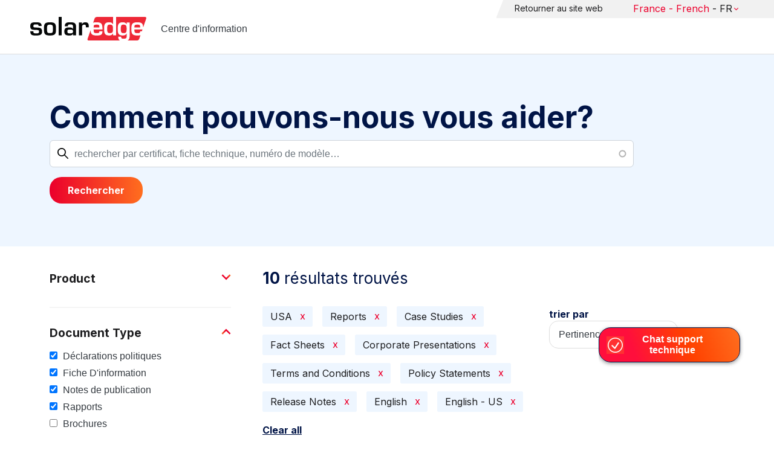

--- FILE ---
content_type: text/html; charset=UTF-8
request_url: https://knowledge-center.solaredge.com/fr/search?search=&f%5B0%5D=country%3A2206&f%5B1%5D=document_type%3A1366&f%5B2%5D=document_type%3A1381&f%5B3%5D=document_type%3A1386&f%5B4%5D=document_type%3A1391&f%5B5%5D=document_type%3A1411&f%5B6%5D=document_type%3A1416&f%5B7%5D=document_type%3A1421&f%5B8%5D=language%3A1436&f%5B9%5D=language%3A1441
body_size: 13560
content:
<!DOCTYPE html>
<html lang="fr" dir="ltr" prefix="content: http://purl.org/rss/1.0/modules/content/  dc: http://purl.org/dc/terms/  foaf: http://xmlns.com/foaf/0.1/  og: http://ogp.me/ns#  rdfs: http://www.w3.org/2000/01/rdf-schema#  schema: http://schema.org/  sioc: http://rdfs.org/sioc/ns#  sioct: http://rdfs.org/sioc/types#  skos: http://www.w3.org/2004/02/skos/core#  xsd: http://www.w3.org/2001/XMLSchema# ">
  <head>
    <script>
      window.dataLayer = window.dataLayer || [];
      function gtag() {
        dataLayer.push(arguments);
      }
      gtag("consent", "default", {
        ad_storage: "denied",
        ad_user_data: "denied",
        ad_personalization: "denied",
        analytics_storage: "denied",
        functionality_storage: "denied",
        personalization_storage: "denied",
        security_storage: "granted",
        wait_for_update: 2000,
      });
      gtag("set", "ads_data_redaction", true);
      gtag("set", "url_passthrough", true);
    </script>
    <!-- Start cookieyes banner -->
    <script id="cookieyes" type="text/javascript" src="https://cdn-cookieyes.com/client_data/921f9f31bb412e26566588cf/script.js"></script>
    <!-- End cookieyes banner -->
    <meta charset="utf-8" />
<link rel="canonical" href="https://knowledge-center.solaredge.com/fr/search" />
<meta property="og:url" content="https://knowledge-center.solaredge.com/fr/search" />
<meta property="og:title" content="Technical Documentation &amp; Resources | SolarEdge Knowledge Center" />
<meta property="og:description" content="Explore the SolarEdge Knowledge Center for installation guides, datasheets, and resources on our solar energy solutions. Learn more &gt;&gt;" />
<meta property="og:image" content="https://solaredge.prod.acquia-sites.com/sites/kc/themes/barrio_solaredge_kc/images/ogimg2.png" />
<meta property="og:image:url" content="https://solaredge.prod.acquia-sites.com/sites/kc/themes/barrio_solaredge_kc/images/ogimg2.png" />
<meta property="og:image:secure_url" content="https://solaredge.prod.acquia-sites.com/sites/kc/themes/barrio_solaredge_kc/images/ogimg2.png" />
<meta property="og:image:type" content="image/png" />
<meta property="og:image:width" content="1344" />
<meta property="og:image:height" content="756" />
<meta property="og:image:alt" content="SolarEdge" />
<meta name="Generator" content="Drupal 10 (https://www.drupal.org)" />
<meta name="MobileOptimized" content="width" />
<meta name="HandheldFriendly" content="true" />
<meta name="viewport" content="width=device-width, initial-scale=1, maximum-scale=1, user-scalable=0" />
<meta http-equiv="x-ua-compatible" content="ie=edge" />
<link rel="stylesheet" href="https://fonts.googleapis.com/css?family=Inter:400,500,700&amp;display=swap" type="text/css" />
<link rel="icon" href="/sites/kc/themes/barrio_solaredge_kc/favicon.ico" type="image/vnd.microsoft.icon" />

    <title>Rechercher | Centre d&#039;information</title>
    <link rel="stylesheet" media="all" href="/core/assets/vendor/jquery.ui/themes/base/core.css?t8wnkf" />
<link rel="stylesheet" media="all" href="/core/assets/vendor/jquery.ui/themes/base/autocomplete.css?t8wnkf" />
<link rel="stylesheet" media="all" href="/core/assets/vendor/jquery.ui/themes/base/menu.css?t8wnkf" />
<link rel="stylesheet" media="all" href="/core/misc/components/progress.module.css?t8wnkf" />
<link rel="stylesheet" media="all" href="/core/misc/components/ajax-progress.module.css?t8wnkf" />
<link rel="stylesheet" media="all" href="/core/misc/components/autocomplete-loading.module.css?t8wnkf" />
<link rel="stylesheet" media="all" href="/core/modules/system/css/components/align.module.css?t8wnkf" />
<link rel="stylesheet" media="all" href="/core/modules/system/css/components/fieldgroup.module.css?t8wnkf" />
<link rel="stylesheet" media="all" href="/core/modules/system/css/components/container-inline.module.css?t8wnkf" />
<link rel="stylesheet" media="all" href="/core/modules/system/css/components/clearfix.module.css?t8wnkf" />
<link rel="stylesheet" media="all" href="/core/modules/system/css/components/details.module.css?t8wnkf" />
<link rel="stylesheet" media="all" href="/core/modules/system/css/components/hidden.module.css?t8wnkf" />
<link rel="stylesheet" media="all" href="/core/modules/system/css/components/item-list.module.css?t8wnkf" />
<link rel="stylesheet" media="all" href="/core/modules/system/css/components/js.module.css?t8wnkf" />
<link rel="stylesheet" media="all" href="/core/modules/system/css/components/nowrap.module.css?t8wnkf" />
<link rel="stylesheet" media="all" href="/core/modules/system/css/components/position-container.module.css?t8wnkf" />
<link rel="stylesheet" media="all" href="/core/modules/system/css/components/reset-appearance.module.css?t8wnkf" />
<link rel="stylesheet" media="all" href="/core/modules/system/css/components/resize.module.css?t8wnkf" />
<link rel="stylesheet" media="all" href="/core/modules/system/css/components/system-status-counter.css?t8wnkf" />
<link rel="stylesheet" media="all" href="/core/modules/system/css/components/system-status-report-counters.css?t8wnkf" />
<link rel="stylesheet" media="all" href="/core/modules/system/css/components/system-status-report-general-info.css?t8wnkf" />
<link rel="stylesheet" media="all" href="/core/modules/system/css/components/tablesort.module.css?t8wnkf" />
<link rel="stylesheet" media="all" href="/modules/contrib/chosen/css/chosen-drupal.css?t8wnkf" />
<link rel="stylesheet" media="all" href="/libraries/chosen/docs/chosen.css?t8wnkf" />
<link rel="stylesheet" media="all" href="/core/../themes/contrib/bootstrap_barrio/components/menu/menu.css?t8wnkf" />
<link rel="stylesheet" media="all" href="/core/modules/views/css/views.module.css?t8wnkf" />
<link rel="stylesheet" media="all" href="/core/assets/vendor/jquery.ui/themes/base/theme.css?t8wnkf" />
<link rel="stylesheet" media="all" href="/modules/contrib/facets/css/hierarchical.css?t8wnkf" />
<link rel="stylesheet" media="all" href="/modules/contrib/search_api_autocomplete/css/search_api_autocomplete.css?t8wnkf" />
<link rel="stylesheet" media="all" href="/modules/custom/solaredge_chat/css/live_chat.css?t8wnkf" />
<link rel="stylesheet" media="all" href="/modules/custom/solaredge_main_navigation/css/main-navigation.css?t8wnkf" />
<link rel="stylesheet" media="all" href="/themes/custom/barrio_solaredge/css/style.css?t8wnkf" />
<link rel="stylesheet" media="all" href="/sites/kc/themes/barrio_solaredge_kc/css/style.css?t8wnkf" />
<link rel="stylesheet" media="all" href="/themes/contrib/bootstrap_barrio/css/components/form.css?t8wnkf" />
<link rel="stylesheet" media="all" href="/themes/contrib/bootstrap_barrio/css/colors/messages/messages-light.css?t8wnkf" />

    <script type="application/json" data-drupal-selector="drupal-settings-json">{"path":{"baseUrl":"\/","pathPrefix":"fr\/","currentPath":"search","currentPathIsAdmin":false,"isFront":false,"currentLanguage":"fr","currentQuery":{"f":["country:2206","document_type:1366","document_type:1381","document_type:1386","document_type:1391","document_type:1411","document_type:1416","document_type:1421","language:1436","language:1441"],"search":""}},"pluralDelimiter":"\u0003","suppressDeprecationErrors":true,"gtag":{"tagId":"","consentMode":false,"otherIds":[],"events":[],"additionalConfigInfo":[]},"ajaxPageState":{"libraries":"[base64]","theme":"barrio_solaredge_kc","theme_token":null},"ajaxTrustedUrl":{"form_action_p_pvdeGsVG5zNF_XLGPTvYSKCf43t8qZYSwcfZl2uzM":true,"\/fr\/search":true},"gtm":{"tagId":null,"settings":{"data_layer":"dataLayer","include_environment":false},"tagIds":["GTM-MLCRM87"]},"cohesion":{"currentAdminTheme":"seven","front_end_settings":{"global_js":null},"google_map_api_key":"","google_map_api_key_geo":null,"animate_on_view_mobile":"DISABLED","add_animation_classes":"DISABLED","use_dx8":false,"sidebar_view_style":"thumbnails","log_dx8_error":false,"error_url":"\/cohesionapi\/logger\/jserrors","dx8_content_paths":[["settings","content"],["settings","content","text"],["settings","markerInfo","text"],["settings","title"],["markup","prefix"],["markup","suffix"],["markup","attributes",["value"]],["hideNoData","hideData"],["hideNoData","hideData","text"]]},"botSettings":{"bot_url":"https:\/\/se-bot.solaredge.com\/assets\/modules\/channel-web\/inject.js","host":"https:\/\/se-bot.solaredge.com"},"liveChatUrl":"https:\/\/chat.solaredge.com\/index.php\/","chosen":{"selector":"select:visible","minimum_single":20,"minimum_multiple":20,"minimum_width":0,"use_relative_width":false,"options":{"disable_search":false,"disable_search_threshold":0,"allow_single_deselect":false,"add_helper_buttons":false,"search_contains":false,"placeholder_text_multiple":"Choose some options","placeholder_text_single":"Choose an option","no_results_text":"No results match","max_shown_results":null,"inherit_select_classes":true}},"search_api_autocomplete":{"acquia_search":{"auto_submit":true}},"facets":{"softLimit":{"language":5,"country":3,"asset_type":5,"document_type":5,"product":5},"softLimitSettings":{"language":{"showLessLabel":"Show less","showMoreLabel":"Show more"},"country":{"showLessLabel":"Show less","showMoreLabel":"Show more"},"asset_type":{"showLessLabel":"Show less","showMoreLabel":"Show more"},"document_type":{"showLessLabel":"Show less","showMoreLabel":"Show more"},"product":{"showLessLabel":"Show less","showMoreLabel":"Show more"}}},"user":{"uid":0,"permissionsHash":"568043c500ff616cbe1a8cafa7c4dbb6f243a45d82dae1375e8fe0f9020ac272"}}</script>
<script src="/core/misc/drupalSettingsLoader.js?v=10.4.7"></script>
<script src="/modules/contrib/google_tag/js/gtag.js?t8wnkf"></script>
<script src="/modules/contrib/google_tag/js/gtm.js?t8wnkf"></script>

  <script>var __uzdbm_1 = "2cffa51b-e4e9-4e6c-951c-553e19f20778";var __uzdbm_2 = "MmU2YTc1NGQtY25xMy00MDliLWI5NjMtOTA2MDI5Y2M5YzRmJDE4LjExNi4yMzQuMTg3";var __uzdbm_3 = "7f90002cffa51b-e4e9-4e6c-951c-553e19f207781-17687863973600-002c79693645a2d7d6510";var __uzdbm_4 = "false";var __uzdbm_5 = "uzmx";var __uzdbm_6 = "7f90005b1c1b70-dca9-469b-933a-fa94a15bc5ee1-17687863973600-93097c7e6b0e81a810";var __uzdbm_7 = "solaredge.com";</script> <script>   (function (w, d, e, u, c, g, a, b) {     w["SSJSConnectorObj"] = w["SSJSConnectorObj"] || {       ss_cid: c,       domain_info: "auto",     };     w[g] = function (i, j) {       w["SSJSConnectorObj"][i] = j;     };     a = d.createElement(e);     a.async = true;     if (       navigator.userAgent.indexOf('MSIE') !== -1 ||       navigator.appVersion.indexOf('Trident/') > -1     ) {       u = u.replace("/advanced/", "/advanced/ie/");     }     a.src = u;     b = d.getElementsByTagName(e)[0];     b.parentNode.insertBefore(a, b);   })(     window, document, "script", "https://knowledge-center.solaredge.com/18f5227b-e27b-445a-a53f-f845fbe69b40/stormcaster.js", "cnq5", "ssConf"   );   ssConf("c1", "https://knowledge-center.solaredge.com");   ssConf("c3", "c99a4269-161c-4242-a3f0-28d44fa6ce24");   ssConf("au", "knowledge-center.solaredge.com");   ssConf("cu", "validate.perfdrive.com, ssc"); </script></head>
  <body class="layout-one-sidebar layout-sidebar-first has-featured-top page-view-acquia-search path-search">
    <a href="#main-content" class="visually-hidden focusable skip-link">
      Skip to main content
    </a>
    <noscript><iframe src="https://www.googletagmanager.com/ns.html?id=GTM-MLCRM87"
                  height="0" width="0" style="display:none;visibility:hidden"></iframe></noscript>

      <div class="dialog-off-canvas-main-canvas" data-off-canvas-main-canvas>
    <div id="page-wrapper">
  <div id="page">
    <header id="header" class="header" role="banner" aria-label="Site header">
                          <a href="/fr" title="Centre d'information" rel="home" class="navbar-brand">
          <img src="/sites/kc/themes/barrio_solaredge_kc/logo.svg" alt="Centre d'information" class="img-fluid d-inline-block align-top" />
        <span class="ml-2 d-none d-md-inline">Centre d&#039;information</span>
  </a>


                          <nav class="navbar navbar-dark" id="navbar-top">
                          <section class="row region region-secondary-menu">
    <nav role="navigation" aria-labelledby="block-header-menu-fr-menu" id="block-header-menu-fr" class="block block-menu navigation menu--header-menu-fr">
            
  <h2 class="visually-hidden" id="block-header-menu-fr-menu">Header Menu French</h2>
  

        
                  <ul class="clearfix nav" data-component-id="bootstrap_barrio:menu">
                    <li class="nav-item">
                <a href="https://www.solaredge.com/fr" class="nav-link nav-link-https--wwwsolaredgecom-fr">Retourner au site web</a>
              </li>
        </ul>
  



  </nav>
<div id="block-solaredgelangnavigationblock" class="block block-solaredge-main-navigation block-solaredge-lang-navigation-block">
  <div class="container">
    
        
          <div class="content">
        

<div class="lang-nav-container nav-container" id="lang-nav">
  <nav role="navigation" class="primary-navigation lang-nav">
    <ul class="main-row">
                      <li class="level-1 with-sub-menu">
          <a class="level-1-link"  href="/fr" ><span class="lang-main-label lang-country">Global</span><span class="lang-main-label lang-shortened">- EN</span></a>
                      <a type="button" class="dropdown-button"><span class="lang-main-label lang-country">Global</span><span class="lang-main-label lang-shortened">- EN</span></a>
            <div class="dropdown-wrapper">
              <div class="dropdown">
                                                  <div class="menu-col ">
                    <ul class="menu-col-ul">
                                                                                          <li class=" ">
                                                                                                                    <div class="mobile-sc-arrow-wrapper"><span class="mobile-sc-arrow"></span></div>
                                                            <a class="  menu-title-item  unclickable-menu-item" href="?current=" target="">You are currently visiting</a>
                                                                                                        </li>
                                              <li class=" divider-li-wrapper">
                                                      <span class="divider-menu-item"></span>
                                                                            </li>
                                              <li class="menu-sub-category ">
                                                                                                                    <div class="mobile-sc-arrow-wrapper"><span class="mobile-sc-arrow"></span></div>
                                                            <a class="  menu-title-item  unclickable-menu-item" href="" target="">Global site</a>
                                                                                                            <div class="level-4-wrapper">
                                                                                                                                     <div class="level-4-inner"><a class="   " href="https://knowledge-center.solaredge.com/en/search?search=&amp;sort_by=search_api_relevance" target="_blank">Global – English</a></div>
                                                                                                
                            </div>
                                                  </li>
                                              <li class=" divider-li-wrapper">
                                                      <span class="divider-menu-item"></span>
                                                                            </li>
                                              <li class="menu-sub-category ">
                                                                                                                    <div class="mobile-sc-arrow-wrapper"><span class="mobile-sc-arrow"></span></div>
                                                            <a class="  menu-title-item  unclickable-menu-item" href="" target="">North America</a>
                                                                                                            <div class="level-4-wrapper">
                                                                                                                                     <div class="level-4-inner"><a class="   " href="https://knowledge-center.solaredge.com/us/search?search=&amp;sort_by=search_api_relevance&amp;f%5B0%5D=language%3A1441&amp;f%5B1%5D=language%3A1461&amp;f%5B2%5D=language%3A1586" target="_self">United States – English</a></div>
                                                                                                
                            </div>
                                                  </li>
                                              <li class=" divider-li-wrapper">
                                                      <span class="divider-menu-item"></span>
                                                                            </li>
                                              <li class="menu-sub-category ">
                                                                                                                    <div class="mobile-sc-arrow-wrapper"><span class="mobile-sc-arrow"></span></div>
                                                            <a class="  menu-title-item  unclickable-menu-item" href="" target="">South America</a>
                                                                                                            <div class="level-4-wrapper">
                                                                                                                                     <div class="level-4-inner"><a class="   " href="https://knowledge-center.solaredge.com/br/search?search=&amp;sort_by=search_api_relevance&amp;f%5B0%5D=language%3A1516" target="_blank">Brazil – Português</a></div>
                                                                                                
                            </div>
                                                  </li>
                                          </ul>
                  </div>
                                  <div class="menu-col ">
                    <ul class="menu-col-ul">
                                                                                          <li class="menu-sub-category ">
                                                                                                                    <div class="mobile-sc-arrow-wrapper"><span class="mobile-sc-arrow"></span></div>
                                                            <a class="  menu-title-item  unclickable-menu-item" href="" target="">Europe</a>
                                                                                                            <div class="level-4-wrapper">
                                                                                                                                     <div class="level-4-inner"><a class="   " href="https://knowledge-center.solaredge.com/de/search?search=&amp;sort_by=search_api_relevance&amp;f%5B0%5D=language%3A1431" target="_blank">Germany – Deutsch</a></div>
                                                                                                                                                                                                       <div class="level-4-inner"><a class="   " href="https://knowledge-center.solaredge.com/it/search?search=&amp;sort_by=search_api_relevance&amp;f%5B0%5D=language%3A1466" target="_blank">Italy – Italiano</a></div>
                                                                                                                                                                                                       <div class="level-4-inner"><a class="   " href="https://knowledge-center.solaredge.com/nl/search?search=&amp;sort_by=search_api_relevance&amp;f%5B0%5D=language%3A1491" target="_blank">Netherlands – Nederlands</a></div>
                                                                                                                                                                                                       <div class="level-4-inner"><a class="   " href="https://knowledge-center.solaredge.com/pl/search?search=&amp;sort_by=search_api_relevance&amp;f%5B0%5D=language%3A1471" target="_blank">Poland – Polski</a></div>
                                                                                                                                                                                                       <div class="level-4-inner"><a class="   " href="https://knowledge-center.solaredge.com/swe/search?search=&amp;sort_by=search_api_relevance&amp;f%5B0%5D=language%3A1486" target="_blank">Sweden – Svenska</a></div>
                                                                                                                                                                                                       <div class="level-4-inner"><a class="   " href="https://knowledge-center.solaredge.com/es/search?search=&amp;sort_by=search_api_relevance&amp;f%5B0%5D=language%3A1506" target="_blank">Spain – Español</a></div>
                                                                                                                                                                                                       <div class="level-4-inner"><a class="   " href="https://knowledge-center.solaredge.com/uk/search?search=&amp;sort_by=search_api_relevance&amp;f%5B0%5D=language%3A1436" target="_blank">UK – English</a></div>
                                                                                                                                                                                                       <div class="level-4-inner"><a class="   " href="https://knowledge-center.solaredge.com/fr/search?search=&amp;sort_by=search_api_relevance&amp;f%5B0%5D=language%3A1446" target="_self">France - French</a></div>
                                                                                                
                            </div>
                                                  </li>
                                          </ul>
                  </div>
                                  <div class="menu-col ">
                    <ul class="menu-col-ul">
                                                                                          <li class="menu-sub-category ">
                                                                                                                    <div class="mobile-sc-arrow-wrapper"><span class="mobile-sc-arrow"></span></div>
                                                            <a class="  menu-title-item  unclickable-menu-item" href="" target="">Asia Pacific</a>
                                                                                                            <div class="level-4-wrapper">
                                                                                                                                     <div class="level-4-inner"><a class="   " href="https://knowledge-center.solaredge.com/aus/search?search=&amp;sort_by=search_api_relevance&amp;f%5B0%5D=language%3A1496&amp;f%5B1%5D=language%3A1436" target="_blank">Australia – English</a></div>
                                                                                                                                                                                                       <div class="level-4-inner"><a class="   " href="https://knowledge-center.solaredge.com/ja/search?search=&amp;sort_by=search_api_relevance&amp;f%5B0%5D=language%3A1556" target="_blank">Japan – 日本語</a></div>
                                                                                                                                                                                                       <div class="level-4-inner"><a class="   " href="https://knowledge-center.solaredge.com/tw/search?search=&amp;sort_by=search_api_relevance&amp;f%5B0%5D=language%3A1451" target="_blank">Taiwan – 繁體中文</a></div>
                                                                                                
                            </div>
                                                  </li>
                                          </ul>
                  </div>
                              </div>
            </div>
                  </li>
          </ul>
  </nav>
</div>

      </div>
      </div>
</div>

  </section>

                    </nav>
                  </header>
    <div id="main-wrapper" class="layout-main-wrapper clearfix">
                        <div class="featured-top">
                <section class="row region region-featured-top">
    <div class="views-exposed-form block block-views block-views-exposed-filter-blockacquia-search-page" data-drupal-selector="views-exposed-form-acquia-search-page" id="block-form-acquia-search-1">
  <div class="container">
    
          <h2>Comment pouvons-nous vous aider?</h2>
        
          <div class="content">
        
<form action="/fr/search" method="get" id="views-exposed-form-acquia-search-page" accept-charset="UTF-8">
  <div class="d-flex flex-wrap">
  <div class='search-field-wrapper'>





  <div class="js-form-item js-form-type-search-api-autocomplete form-type-search-api-autocomplete js-form-item-search form-item-search mb-3">
          <label for="edit-search--2">Rechercher</label>
                    <input placeholder="rechercher par certificat, fiche technique, numéro de modèle…" data-drupal-selector="edit-search" data-search-api-autocomplete-search="acquia_search" class="form-autocomplete form-control" data-autocomplete-path="/fr/search_api_autocomplete/acquia_search?display=page&amp;&amp;filter=search" type="text" id="edit-search--2" name="search" value="" size="30" maxlength="128" />

                      </div>
<span class='search-field-clear-btn'></span><span class='kc-clear-tooltip'>Reset</span></div><input data-drupal-selector="edit-sort-by" type="hidden" name="sort_by" value="search_api_relevance" class="form-control" />
<input data-drupal-selector="edit-0" type="hidden" name="f[0]" value="country:2206" class="form-control" />
<input data-drupal-selector="edit-1" type="hidden" name="f[1]" value="document_type:1366" class="form-control" />
<input data-drupal-selector="edit-2" type="hidden" name="f[2]" value="document_type:1381" class="form-control" />
<input data-drupal-selector="edit-3" type="hidden" name="f[3]" value="document_type:1386" class="form-control" />
<input data-drupal-selector="edit-4" type="hidden" name="f[4]" value="document_type:1391" class="form-control" />
<input data-drupal-selector="edit-5" type="hidden" name="f[5]" value="document_type:1411" class="form-control" />
<input data-drupal-selector="edit-6" type="hidden" name="f[6]" value="document_type:1416" class="form-control" />
<input data-drupal-selector="edit-7" type="hidden" name="f[7]" value="document_type:1421" class="form-control" />
<input data-drupal-selector="edit-8" type="hidden" name="f[8]" value="language:1436" class="form-control" />
<input data-drupal-selector="edit-9" type="hidden" name="f[9]" value="language:1441" class="form-control" />
<div data-drupal-selector="edit-actions" class="form-actions js-form-wrapper form-wrapper mb-3" id="edit-actions--2"><button class="acquia-search-auto-submit button js-form-submit form-submit btn btn-primary" data-drupal-selector="edit-submit-acquia-search-2" type="submit" id="edit-submit-acquia-search--2" value="Rechercher">Rechercher</button>
</div>

</div>

</form>

      </div>
      </div>
</div>

  </section>

          </div>
                            <div id="main" class="container">
          
          <div class="row row-offcanvas row-offcanvas-left clearfix">
                              <div class="sidebar_first sidebar col-md-4 order-first" id="sidebar_first">
                  <div class="filter-toggle-btn"></div>
                  <aside class="section" role="complementary">
                    <div class="filter-toggle-btn"></div>
                      <div class="facet-inactive block-facet--checkbox block block-facets block-facet-blockproduct" id="block-facet-product">
  <div class="container">
    
          <a class="filter-collapsing-link">
        <h2 class="rotated">Product</h2>
      </a>
        
          <div class="content filters-content collapsed"">
        <div class="facets-widget-checkbox">
      <ul data-drupal-facet-id="product" data-drupal-facet-alias="product" class="facet-inactive js-facets-checkbox-links item-list__checkbox"><li class="facet-item"><a href="/fr/search?search=&amp;f%5B0%5D=country%3A2206&amp;f%5B1%5D=document_type%3A1366&amp;f%5B2%5D=document_type%3A1381&amp;f%5B3%5D=document_type%3A1386&amp;f%5B4%5D=document_type%3A1391&amp;f%5B5%5D=document_type%3A1411&amp;f%5B6%5D=document_type%3A1416&amp;f%5B7%5D=document_type%3A1421&amp;f%5B8%5D=language%3A1436&amp;f%5B9%5D=language%3A1441&amp;f%5B10%5D=product%3A1651" rel="nofollow" data-drupal-facet-item-id="product-1651" data-drupal-facet-item-value="1651" data-drupal-facet-item-count="1"><span class="facet-item__value">Communications</span>
</a></li><li class="facet-item facet-item--expanded"><a href="/fr/search?search=&amp;f%5B0%5D=country%3A2206&amp;f%5B1%5D=document_type%3A1366&amp;f%5B2%5D=document_type%3A1381&amp;f%5B3%5D=document_type%3A1386&amp;f%5B4%5D=document_type%3A1391&amp;f%5B5%5D=document_type%3A1411&amp;f%5B6%5D=document_type%3A1416&amp;f%5B7%5D=document_type%3A1421&amp;f%5B8%5D=language%3A1436&amp;f%5B9%5D=language%3A1441&amp;f%5B10%5D=product%3A1706" rel="nofollow" data-drupal-facet-item-id="product-1706" data-drupal-facet-item-value="1706" data-drupal-facet-item-count="1"><span class="facet-item__value">Onduleurs</span>
</a><div class="facets-widget-">
    <ul><li class="facet-item"><a href="/fr/search?search=&amp;f%5B0%5D=country%3A2206&amp;f%5B1%5D=document_type%3A1366&amp;f%5B2%5D=document_type%3A1381&amp;f%5B3%5D=document_type%3A1386&amp;f%5B4%5D=document_type%3A1391&amp;f%5B5%5D=document_type%3A1411&amp;f%5B6%5D=document_type%3A1416&amp;f%5B7%5D=document_type%3A1421&amp;f%5B8%5D=language%3A1436&amp;f%5B9%5D=language%3A1441&amp;f%5B10%5D=product%3A1731" rel="nofollow" data-drupal-facet-item-id="product-1731" data-drupal-facet-item-value="1731" data-drupal-facet-item-count="1"><span class="facet-item__value">Onduleur Monophasé</span>
</a></li></ul>
</div>
</li><li class="facet-item facet-item--expanded"><a href="/fr/search?search=&amp;f%5B0%5D=country%3A2206&amp;f%5B1%5D=document_type%3A1366&amp;f%5B2%5D=document_type%3A1381&amp;f%5B3%5D=document_type%3A1386&amp;f%5B4%5D=document_type%3A1391&amp;f%5B5%5D=document_type%3A1411&amp;f%5B6%5D=document_type%3A1416&amp;f%5B7%5D=document_type%3A1421&amp;f%5B8%5D=language%3A1436&amp;f%5B9%5D=language%3A1441&amp;f%5B10%5D=product%3A1851" rel="nofollow" data-drupal-facet-item-id="product-1851" data-drupal-facet-item-value="1851" data-drupal-facet-item-count="1"><span class="facet-item__value">Outils logiciels</span>
</a><div class="facets-widget-">
    <ul><li class="facet-item"><a href="/fr/search?search=&amp;f%5B0%5D=country%3A2206&amp;f%5B1%5D=document_type%3A1366&amp;f%5B2%5D=document_type%3A1381&amp;f%5B3%5D=document_type%3A1386&amp;f%5B4%5D=document_type%3A1391&amp;f%5B5%5D=document_type%3A1411&amp;f%5B6%5D=document_type%3A1416&amp;f%5B7%5D=document_type%3A1421&amp;f%5B8%5D=language%3A1436&amp;f%5B9%5D=language%3A1441&amp;f%5B10%5D=product%3A1866" rel="nofollow" data-drupal-facet-item-id="product-1866" data-drupal-facet-item-value="1866" data-drupal-facet-item-count="1"><span class="facet-item__value">SetApp</span>
</a></li></ul>
</div>
</li></ul>
</div>

      </div>
      </div>
</div>
<div class="facet-active block-facet--checkbox block block-facets block-facet-blockdocument-type" id="block-document-type">
  <div class="container">
    
          <a class="filter-collapsing-link">
        <h2 class="rotated">Document Type</h2>
      </a>
        
          <div class="content filters-content collapsed"">
        <div class="facets-widget-checkbox">
      <ul data-drupal-facet-id="document_type" data-drupal-facet-alias="document_type" class="facet-active js-facets-checkbox-links item-list__checkbox"><li class="facet-item"><a href="/fr/search?search=&amp;f%5B0%5D=country%3A2206&amp;f%5B1%5D=document_type%3A1366&amp;f%5B2%5D=document_type%3A1381&amp;f%5B3%5D=document_type%3A1386&amp;f%5B4%5D=document_type%3A1391&amp;f%5B5%5D=document_type%3A1411&amp;f%5B6%5D=document_type%3A1421&amp;f%5B7%5D=language%3A1436&amp;f%5B8%5D=language%3A1441" rel="nofollow" class="is-active" data-drupal-facet-item-id="document-type-1416" data-drupal-facet-item-value="1416" data-drupal-facet-item-count="3">  <span class="facet-item__status js-facet-deactivate">(-)</span>
<span class="facet-item__value">Déclarations politiques</span>
</a></li><li class="facet-item"><a href="/fr/search?search=&amp;f%5B0%5D=country%3A2206&amp;f%5B1%5D=document_type%3A1366&amp;f%5B2%5D=document_type%3A1381&amp;f%5B3%5D=document_type%3A1391&amp;f%5B4%5D=document_type%3A1411&amp;f%5B5%5D=document_type%3A1416&amp;f%5B6%5D=document_type%3A1421&amp;f%5B7%5D=language%3A1436&amp;f%5B8%5D=language%3A1441" rel="nofollow" class="is-active" data-drupal-facet-item-id="document-type-1386" data-drupal-facet-item-value="1386" data-drupal-facet-item-count="1">  <span class="facet-item__status js-facet-deactivate">(-)</span>
<span class="facet-item__value">Fiche D&#039;information</span>
</a></li><li class="facet-item"><a href="/fr/search?search=&amp;f%5B0%5D=country%3A2206&amp;f%5B1%5D=document_type%3A1366&amp;f%5B2%5D=document_type%3A1381&amp;f%5B3%5D=document_type%3A1386&amp;f%5B4%5D=document_type%3A1391&amp;f%5B5%5D=document_type%3A1411&amp;f%5B6%5D=document_type%3A1416&amp;f%5B7%5D=language%3A1436&amp;f%5B8%5D=language%3A1441" rel="nofollow" class="is-active" data-drupal-facet-item-id="document-type-1421" data-drupal-facet-item-value="1421" data-drupal-facet-item-count="1">  <span class="facet-item__status js-facet-deactivate">(-)</span>
<span class="facet-item__value">Notes de publication</span>
</a></li><li class="facet-item"><a href="/fr/search?search=&amp;f%5B0%5D=country%3A2206&amp;f%5B1%5D=document_type%3A1381&amp;f%5B2%5D=document_type%3A1386&amp;f%5B3%5D=document_type%3A1391&amp;f%5B4%5D=document_type%3A1411&amp;f%5B5%5D=document_type%3A1416&amp;f%5B6%5D=document_type%3A1421&amp;f%5B7%5D=language%3A1436&amp;f%5B8%5D=language%3A1441" rel="nofollow" class="is-active" data-drupal-facet-item-id="document-type-1366" data-drupal-facet-item-value="1366" data-drupal-facet-item-count="5">  <span class="facet-item__status js-facet-deactivate">(-)</span>
<span class="facet-item__value">Rapports</span>
</a></li><li class="facet-item"><a href="/fr/search?search=&amp;f%5B0%5D=country%3A2206&amp;f%5B1%5D=document_type%3A1361&amp;f%5B2%5D=document_type%3A1366&amp;f%5B3%5D=document_type%3A1381&amp;f%5B4%5D=document_type%3A1386&amp;f%5B5%5D=document_type%3A1391&amp;f%5B6%5D=document_type%3A1411&amp;f%5B7%5D=document_type%3A1416&amp;f%5B8%5D=document_type%3A1421&amp;f%5B9%5D=language%3A1436&amp;f%5B10%5D=language%3A1441" rel="nofollow" data-drupal-facet-item-id="document-type-1361" data-drupal-facet-item-value="1361" data-drupal-facet-item-count="13"><span class="facet-item__value">Brochures</span>
</a></li><li class="facet-item"><a href="/fr/search?search=&amp;f%5B0%5D=country%3A2206&amp;f%5B1%5D=document_type%3A1351&amp;f%5B2%5D=document_type%3A1366&amp;f%5B3%5D=document_type%3A1381&amp;f%5B4%5D=document_type%3A1386&amp;f%5B5%5D=document_type%3A1391&amp;f%5B6%5D=document_type%3A1411&amp;f%5B7%5D=document_type%3A1416&amp;f%5B8%5D=document_type%3A1421&amp;f%5B9%5D=language%3A1436&amp;f%5B10%5D=language%3A1441" rel="nofollow" data-drupal-facet-item-id="document-type-1351" data-drupal-facet-item-value="1351" data-drupal-facet-item-count="58"><span class="facet-item__value">Certificats</span>
</a></li><li class="facet-item"><a href="/fr/search?search=&amp;f%5B0%5D=country%3A2206&amp;f%5B1%5D=document_type%3A1356&amp;f%5B2%5D=document_type%3A1366&amp;f%5B3%5D=document_type%3A1381&amp;f%5B4%5D=document_type%3A1386&amp;f%5B5%5D=document_type%3A1391&amp;f%5B6%5D=document_type%3A1411&amp;f%5B7%5D=document_type%3A1416&amp;f%5B8%5D=document_type%3A1421&amp;f%5B9%5D=language%3A1436&amp;f%5B10%5D=language%3A1441" rel="nofollow" data-drupal-facet-item-id="document-type-1356" data-drupal-facet-item-value="1356" data-drupal-facet-item-count="2"><span class="facet-item__value">Déclarations</span>
</a></li><li class="facet-item"><a href="/fr/search?search=&amp;f%5B0%5D=country%3A2206&amp;f%5B1%5D=document_type%3A1336&amp;f%5B2%5D=document_type%3A1366&amp;f%5B3%5D=document_type%3A1381&amp;f%5B4%5D=document_type%3A1386&amp;f%5B5%5D=document_type%3A1391&amp;f%5B6%5D=document_type%3A1411&amp;f%5B7%5D=document_type%3A1416&amp;f%5B8%5D=document_type%3A1421&amp;f%5B9%5D=language%3A1436&amp;f%5B10%5D=language%3A1441" rel="nofollow" data-drupal-facet-item-id="document-type-1336" data-drupal-facet-item-value="1336" data-drupal-facet-item-count="47"><span class="facet-item__value">Fiches Techniques</span>
</a></li><li class="facet-item"><a href="/fr/search?search=&amp;f%5B0%5D=country%3A2206&amp;f%5B1%5D=document_type%3A1366&amp;f%5B2%5D=document_type%3A1376&amp;f%5B3%5D=document_type%3A1381&amp;f%5B4%5D=document_type%3A1386&amp;f%5B5%5D=document_type%3A1391&amp;f%5B6%5D=document_type%3A1411&amp;f%5B7%5D=document_type%3A1416&amp;f%5B8%5D=document_type%3A1421&amp;f%5B9%5D=language%3A1436&amp;f%5B10%5D=language%3A1441" rel="nofollow" data-drupal-facet-item-id="document-type-1376" data-drupal-facet-item-value="1376" data-drupal-facet-item-count="3"><span class="facet-item__value">Garanties</span>
</a></li><li class="facet-item"><a href="/fr/search?search=&amp;f%5B0%5D=country%3A2206&amp;f%5B1%5D=document_type%3A1341&amp;f%5B2%5D=document_type%3A1366&amp;f%5B3%5D=document_type%3A1381&amp;f%5B4%5D=document_type%3A1386&amp;f%5B5%5D=document_type%3A1391&amp;f%5B6%5D=document_type%3A1411&amp;f%5B7%5D=document_type%3A1416&amp;f%5B8%5D=document_type%3A1421&amp;f%5B9%5D=language%3A1436&amp;f%5B10%5D=language%3A1441" rel="nofollow" data-drupal-facet-item-id="document-type-1341" data-drupal-facet-item-value="1341" data-drupal-facet-item-count="31"><span class="facet-item__value">Guide d&#039;installation</span>
</a></li><li class="facet-item"><a href="/fr/search?search=&amp;f%5B0%5D=country%3A2206&amp;f%5B1%5D=document_type%3A1366&amp;f%5B2%5D=document_type%3A1381&amp;f%5B3%5D=document_type%3A1386&amp;f%5B4%5D=document_type%3A1391&amp;f%5B5%5D=document_type%3A1411&amp;f%5B6%5D=document_type%3A1416&amp;f%5B7%5D=document_type%3A1421&amp;f%5B8%5D=document_type%3A2281&amp;f%5B9%5D=language%3A1436&amp;f%5B10%5D=language%3A1441" rel="nofollow" data-drupal-facet-item-id="document-type-2281" data-drupal-facet-item-value="2281" data-drupal-facet-item-count="15"><span class="facet-item__value">Guide d’installation rapide</span>
</a></li><li class="facet-item"><a href="/fr/search?search=&amp;f%5B0%5D=country%3A2206&amp;f%5B1%5D=document_type%3A1366&amp;f%5B2%5D=document_type%3A1371&amp;f%5B3%5D=document_type%3A1381&amp;f%5B4%5D=document_type%3A1386&amp;f%5B5%5D=document_type%3A1391&amp;f%5B6%5D=document_type%3A1411&amp;f%5B7%5D=document_type%3A1416&amp;f%5B8%5D=document_type%3A1421&amp;f%5B9%5D=language%3A1436&amp;f%5B10%5D=language%3A1441" rel="nofollow" data-drupal-facet-item-id="document-type-1371" data-drupal-facet-item-value="1371" data-drupal-facet-item-count="33"><span class="facet-item__value">Guides d’entretien et de maintenance</span>
</a></li><li class="facet-item"><a href="/fr/search?search=&amp;f%5B0%5D=country%3A2206&amp;f%5B1%5D=document_type%3A1366&amp;f%5B2%5D=document_type%3A1381&amp;f%5B3%5D=document_type%3A1386&amp;f%5B4%5D=document_type%3A1391&amp;f%5B5%5D=document_type%3A1406&amp;f%5B6%5D=document_type%3A1411&amp;f%5B7%5D=document_type%3A1416&amp;f%5B8%5D=document_type%3A1421&amp;f%5B9%5D=language%3A1436&amp;f%5B10%5D=language%3A1441" rel="nofollow" data-drupal-facet-item-id="document-type-1406" data-drupal-facet-item-value="1406" data-drupal-facet-item-count="9"><span class="facet-item__value">ISO &amp; OHSAS</span>
</a></li><li class="facet-item"><a href="/fr/search?search=&amp;f%5B0%5D=country%3A2206&amp;f%5B1%5D=document_type%3A1366&amp;f%5B2%5D=document_type%3A1381&amp;f%5B3%5D=document_type%3A1386&amp;f%5B4%5D=document_type%3A1391&amp;f%5B5%5D=document_type%3A1401&amp;f%5B6%5D=document_type%3A1411&amp;f%5B7%5D=document_type%3A1416&amp;f%5B8%5D=document_type%3A1421&amp;f%5B9%5D=language%3A1436&amp;f%5B10%5D=language%3A1441" rel="nofollow" data-drupal-facet-item-id="document-type-1401" data-drupal-facet-item-value="1401" data-drupal-facet-item-count="4"><span class="facet-item__value">Livres blancs</span>
</a></li><li class="facet-item"><a href="/fr/search?search=&amp;f%5B0%5D=country%3A2206&amp;f%5B1%5D=document_type%3A1346&amp;f%5B2%5D=document_type%3A1366&amp;f%5B3%5D=document_type%3A1381&amp;f%5B4%5D=document_type%3A1386&amp;f%5B5%5D=document_type%3A1391&amp;f%5B6%5D=document_type%3A1411&amp;f%5B7%5D=document_type%3A1416&amp;f%5B8%5D=document_type%3A1421&amp;f%5B9%5D=language%3A1436&amp;f%5B10%5D=language%3A1441" rel="nofollow" data-drupal-facet-item-id="document-type-1346" data-drupal-facet-item-value="1346" data-drupal-facet-item-count="93"><span class="facet-item__value">Notes d’application et notes techniques</span>
</a></li><li class="facet-item"><a href="/fr/search?search=&amp;f%5B0%5D=country%3A2206&amp;f%5B1%5D=document_type%3A1366&amp;f%5B2%5D=document_type%3A1381&amp;f%5B3%5D=document_type%3A1386&amp;f%5B4%5D=document_type%3A1391&amp;f%5B5%5D=document_type%3A1411&amp;f%5B6%5D=document_type%3A1416&amp;f%5B7%5D=document_type%3A1421&amp;f%5B8%5D=document_type%3A2321&amp;f%5B9%5D=language%3A1436&amp;f%5B10%5D=language%3A1441" rel="nofollow" data-drupal-facet-item-id="document-type-2321" data-drupal-facet-item-value="2321" data-drupal-facet-item-count="2"><span class="facet-item__value">User Guide</span>
</a></li></ul>
</div>

      </div>
      </div>
</div>
<div class="facet-inactive block-facet--checkbox block block-facets block-facet-blockasset-type" id="block-facet-asset-type">
  <div class="container">
    
          <a class="filter-collapsing-link">
        <h2 class="rotated">Asset type</h2>
      </a>
        
          <div class="content filters-content collapsed"">
        <div class="facets-widget-checkbox">
      <ul data-drupal-facet-id="asset_type" data-drupal-facet-alias="asset_type" class="facet-inactive js-facets-checkbox-links item-list__checkbox"><li class="facet-item"><a href="/fr/search?search=&amp;f%5B0%5D=asset_type%3A1301&amp;f%5B1%5D=country%3A2206&amp;f%5B2%5D=document_type%3A1366&amp;f%5B3%5D=document_type%3A1381&amp;f%5B4%5D=document_type%3A1386&amp;f%5B5%5D=document_type%3A1391&amp;f%5B6%5D=document_type%3A1411&amp;f%5B7%5D=document_type%3A1416&amp;f%5B8%5D=document_type%3A1421&amp;f%5B9%5D=language%3A1436&amp;f%5B10%5D=language%3A1441" rel="nofollow" data-drupal-facet-item-id="asset-type-1301" data-drupal-facet-item-value="1301" data-drupal-facet-item-count="7"><span class="facet-item__value">Informations Sur L&#039;entreprise</span>
</a></li><li class="facet-item"><a href="/fr/search?search=&amp;f%5B0%5D=asset_type%3A1296&amp;f%5B1%5D=country%3A2206&amp;f%5B2%5D=document_type%3A1366&amp;f%5B3%5D=document_type%3A1381&amp;f%5B4%5D=document_type%3A1386&amp;f%5B5%5D=document_type%3A1391&amp;f%5B6%5D=document_type%3A1411&amp;f%5B7%5D=document_type%3A1416&amp;f%5B8%5D=document_type%3A1421&amp;f%5B9%5D=language%3A1436&amp;f%5B10%5D=language%3A1441" rel="nofollow" data-drupal-facet-item-id="asset-type-1296" data-drupal-facet-item-value="1296" data-drupal-facet-item-count="2"><span class="facet-item__value">Matériel marketing</span>
</a></li><li class="facet-item"><a href="/fr/search?search=&amp;f%5B0%5D=asset_type%3A1291&amp;f%5B1%5D=country%3A2206&amp;f%5B2%5D=document_type%3A1366&amp;f%5B3%5D=document_type%3A1381&amp;f%5B4%5D=document_type%3A1386&amp;f%5B5%5D=document_type%3A1391&amp;f%5B6%5D=document_type%3A1411&amp;f%5B7%5D=document_type%3A1416&amp;f%5B8%5D=document_type%3A1421&amp;f%5B9%5D=language%3A1436&amp;f%5B10%5D=language%3A1441" rel="nofollow" data-drupal-facet-item-id="asset-type-1291" data-drupal-facet-item-value="1291" data-drupal-facet-item-count="1"><span class="facet-item__value">Documentation technique</span>
</a></li></ul>
</div>

      </div>
      </div>
</div>
<div class="facet-active block-facet--checkbox block block-facets block-facet-blockcountry" id="block-search-filter-country">
  <div class="container">
    
          <a class="filter-collapsing-link">
        <h2 class="rotated">Country</h2>
      </a>
        
          <div class="content filters-content collapsed"">
        <div class="facets-widget-checkbox">
      <ul data-drupal-facet-id="country" data-drupal-facet-alias="country" class="facet-active js-facets-checkbox-links item-list__checkbox"><li class="facet-item"><a href="/fr/search?search=&amp;f%5B0%5D=country%3A2011&amp;f%5B1%5D=country%3A2206&amp;f%5B2%5D=document_type%3A1366&amp;f%5B3%5D=document_type%3A1381&amp;f%5B4%5D=document_type%3A1386&amp;f%5B5%5D=document_type%3A1391&amp;f%5B6%5D=document_type%3A1411&amp;f%5B7%5D=document_type%3A1416&amp;f%5B8%5D=document_type%3A1421&amp;f%5B9%5D=language%3A1436&amp;f%5B10%5D=language%3A1441" rel="nofollow" data-drupal-facet-item-id="country-2011" data-drupal-facet-item-value="2011" data-drupal-facet-item-count="48"><span class="facet-item__value">Europe</span>
</a></li><li class="facet-item facet-item--expanded facet-item--active-trail"><a href="/fr/search?search=&amp;f%5B0%5D=country%3A2201&amp;f%5B1%5D=country%3A2206&amp;f%5B2%5D=document_type%3A1366&amp;f%5B3%5D=document_type%3A1381&amp;f%5B4%5D=document_type%3A1386&amp;f%5B5%5D=document_type%3A1391&amp;f%5B6%5D=document_type%3A1411&amp;f%5B7%5D=document_type%3A1416&amp;f%5B8%5D=document_type%3A1421&amp;f%5B9%5D=language%3A1436&amp;f%5B10%5D=language%3A1441" rel="nofollow" data-drupal-facet-item-id="country-2201" data-drupal-facet-item-value="2201" data-drupal-facet-item-count="39"><span class="facet-item__value">Amérique du Nord</span>
</a><div class="facets-widget-">
    <ul><li class="facet-item"><a href="/fr/search?search=&amp;f%5B0%5D=country%3A2201&amp;f%5B1%5D=document_type%3A1366&amp;f%5B2%5D=document_type%3A1381&amp;f%5B3%5D=document_type%3A1386&amp;f%5B4%5D=document_type%3A1391&amp;f%5B5%5D=document_type%3A1411&amp;f%5B6%5D=document_type%3A1416&amp;f%5B7%5D=document_type%3A1421&amp;f%5B8%5D=language%3A1436&amp;f%5B9%5D=language%3A1441" rel="nofollow" class="is-active" data-drupal-facet-item-id="country-2206" data-drupal-facet-item-value="2206" data-drupal-facet-item-count="10">  <span class="facet-item__status js-facet-deactivate">(-)</span>
<span class="facet-item__value">ÉTATS-UNIS</span>
</a></li><li class="facet-item"><a href="/fr/search?search=&amp;f%5B0%5D=country%3A2206&amp;f%5B1%5D=country%3A2216&amp;f%5B2%5D=document_type%3A1366&amp;f%5B3%5D=document_type%3A1381&amp;f%5B4%5D=document_type%3A1386&amp;f%5B5%5D=document_type%3A1391&amp;f%5B6%5D=document_type%3A1411&amp;f%5B7%5D=document_type%3A1416&amp;f%5B8%5D=document_type%3A1421&amp;f%5B9%5D=language%3A1436&amp;f%5B10%5D=language%3A1441" rel="nofollow" data-drupal-facet-item-id="country-2216" data-drupal-facet-item-value="2216" data-drupal-facet-item-count="10"><span class="facet-item__value">Canada</span>
</a></li><li class="facet-item"><a href="/fr/search?search=&amp;f%5B0%5D=country%3A2206&amp;f%5B1%5D=country%3A2211&amp;f%5B2%5D=document_type%3A1366&amp;f%5B3%5D=document_type%3A1381&amp;f%5B4%5D=document_type%3A1386&amp;f%5B5%5D=document_type%3A1391&amp;f%5B6%5D=document_type%3A1411&amp;f%5B7%5D=document_type%3A1416&amp;f%5B8%5D=document_type%3A1421&amp;f%5B9%5D=language%3A1436&amp;f%5B10%5D=language%3A1441" rel="nofollow" data-drupal-facet-item-id="country-2211" data-drupal-facet-item-value="2211" data-drupal-facet-item-count="2"><span class="facet-item__value">Mexique</span>
</a></li><li class="facet-item"><a href="/fr/search?search=&amp;f%5B0%5D=country%3A2206&amp;f%5B1%5D=country%3A2226&amp;f%5B2%5D=document_type%3A1366&amp;f%5B3%5D=document_type%3A1381&amp;f%5B4%5D=document_type%3A1386&amp;f%5B5%5D=document_type%3A1391&amp;f%5B6%5D=document_type%3A1411&amp;f%5B7%5D=document_type%3A1416&amp;f%5B8%5D=document_type%3A1421&amp;f%5B9%5D=language%3A1436&amp;f%5B10%5D=language%3A1441" rel="nofollow" data-drupal-facet-item-id="country-2226" data-drupal-facet-item-value="2226" data-drupal-facet-item-count="1"><span class="facet-item__value">Hawaï</span>
</a></li><li class="facet-item"><a href="/fr/search?search=&amp;f%5B0%5D=country%3A2206&amp;f%5B1%5D=country%3A2221&amp;f%5B2%5D=document_type%3A1366&amp;f%5B3%5D=document_type%3A1381&amp;f%5B4%5D=document_type%3A1386&amp;f%5B5%5D=document_type%3A1391&amp;f%5B6%5D=document_type%3A1411&amp;f%5B7%5D=document_type%3A1416&amp;f%5B8%5D=document_type%3A1421&amp;f%5B9%5D=language%3A1436&amp;f%5B10%5D=language%3A1441" rel="nofollow" data-drupal-facet-item-id="country-2221" data-drupal-facet-item-value="2221" data-drupal-facet-item-count="1"><span class="facet-item__value">Jamaïque</span>
</a></li></ul>
</div>
</li><li class="facet-item facet-item--expanded"><a href="/fr/search?search=&amp;f%5B0%5D=country%3A1931&amp;f%5B1%5D=country%3A2206&amp;f%5B2%5D=document_type%3A1366&amp;f%5B3%5D=document_type%3A1381&amp;f%5B4%5D=document_type%3A1386&amp;f%5B5%5D=document_type%3A1391&amp;f%5B6%5D=document_type%3A1411&amp;f%5B7%5D=document_type%3A1416&amp;f%5B8%5D=document_type%3A1421&amp;f%5B9%5D=language%3A1436&amp;f%5B10%5D=language%3A1441" rel="nofollow" data-drupal-facet-item-id="country-1931" data-drupal-facet-item-value="1931" data-drupal-facet-item-count="21"><span class="facet-item__value">Asie et Moyen-Orient</span>
</a><div class="facets-widget-">
    <ul><li class="facet-item"><a href="/fr/search?search=&amp;f%5B0%5D=country%3A1941&amp;f%5B1%5D=country%3A2206&amp;f%5B2%5D=document_type%3A1366&amp;f%5B3%5D=document_type%3A1381&amp;f%5B4%5D=document_type%3A1386&amp;f%5B5%5D=document_type%3A1391&amp;f%5B6%5D=document_type%3A1411&amp;f%5B7%5D=document_type%3A1416&amp;f%5B8%5D=document_type%3A1421&amp;f%5B9%5D=language%3A1436&amp;f%5B10%5D=language%3A1441" rel="nofollow" data-drupal-facet-item-id="country-1941" data-drupal-facet-item-value="1941" data-drupal-facet-item-count="1"><span class="facet-item__value">Israël</span>
</a></li><li class="facet-item"><a href="/fr/search?search=&amp;f%5B0%5D=country%3A1976&amp;f%5B1%5D=country%3A2206&amp;f%5B2%5D=document_type%3A1366&amp;f%5B3%5D=document_type%3A1381&amp;f%5B4%5D=document_type%3A1386&amp;f%5B5%5D=document_type%3A1391&amp;f%5B6%5D=document_type%3A1411&amp;f%5B7%5D=document_type%3A1416&amp;f%5B8%5D=document_type%3A1421&amp;f%5B9%5D=language%3A1436&amp;f%5B10%5D=language%3A1441" rel="nofollow" data-drupal-facet-item-id="country-1976" data-drupal-facet-item-value="1976" data-drupal-facet-item-count="1"><span class="facet-item__value">Taiwan</span>
</a></li></ul>
</div>
</li><li class="facet-item facet-item--expanded"><a href="/fr/search?search=&amp;f%5B0%5D=country%3A1916&amp;f%5B1%5D=country%3A2206&amp;f%5B2%5D=document_type%3A1366&amp;f%5B3%5D=document_type%3A1381&amp;f%5B4%5D=document_type%3A1386&amp;f%5B5%5D=document_type%3A1391&amp;f%5B6%5D=document_type%3A1411&amp;f%5B7%5D=document_type%3A1416&amp;f%5B8%5D=document_type%3A1421&amp;f%5B9%5D=language%3A1436&amp;f%5B10%5D=language%3A1441" rel="nofollow" data-drupal-facet-item-id="country-1916" data-drupal-facet-item-value="1916" data-drupal-facet-item-count="7"><span class="facet-item__value">Afrique</span>
</a><div class="facets-widget-">
    <ul><li class="facet-item"><a href="/fr/search?search=&amp;f%5B0%5D=country%3A1921&amp;f%5B1%5D=country%3A2206&amp;f%5B2%5D=document_type%3A1366&amp;f%5B3%5D=document_type%3A1381&amp;f%5B4%5D=document_type%3A1386&amp;f%5B5%5D=document_type%3A1391&amp;f%5B6%5D=document_type%3A1411&amp;f%5B7%5D=document_type%3A1416&amp;f%5B8%5D=document_type%3A1421&amp;f%5B9%5D=language%3A1436&amp;f%5B10%5D=language%3A1441" rel="nofollow" data-drupal-facet-item-id="country-1921" data-drupal-facet-item-value="1921" data-drupal-facet-item-count="2"><span class="facet-item__value">Afrique du Sud</span>
</a></li></ul>
</div>
</li><li class="facet-item facet-item--expanded"><a href="/fr/search?search=&amp;f%5B0%5D=country%3A2206&amp;f%5B1%5D=country%3A2231&amp;f%5B2%5D=document_type%3A1366&amp;f%5B3%5D=document_type%3A1381&amp;f%5B4%5D=document_type%3A1386&amp;f%5B5%5D=document_type%3A1391&amp;f%5B6%5D=document_type%3A1411&amp;f%5B7%5D=document_type%3A1416&amp;f%5B8%5D=document_type%3A1421&amp;f%5B9%5D=language%3A1436&amp;f%5B10%5D=language%3A1441" rel="nofollow" data-drupal-facet-item-id="country-2231" data-drupal-facet-item-value="2231" data-drupal-facet-item-count="5"><span class="facet-item__value">Amérique du Sud</span>
</a><div class="facets-widget-">
    <ul><li class="facet-item"><a href="/fr/search?search=&amp;f%5B0%5D=country%3A2206&amp;f%5B1%5D=country%3A2236&amp;f%5B2%5D=document_type%3A1366&amp;f%5B3%5D=document_type%3A1381&amp;f%5B4%5D=document_type%3A1386&amp;f%5B5%5D=document_type%3A1391&amp;f%5B6%5D=document_type%3A1411&amp;f%5B7%5D=document_type%3A1416&amp;f%5B8%5D=document_type%3A1421&amp;f%5B9%5D=language%3A1436&amp;f%5B10%5D=language%3A1441" rel="nofollow" data-drupal-facet-item-id="country-2236" data-drupal-facet-item-value="2236" data-drupal-facet-item-count="1"><span class="facet-item__value">Brésil</span>
</a></li></ul>
</div>
</li><li class="facet-item facet-item--expanded"><a href="/fr/search?search=&amp;f%5B0%5D=country%3A2206&amp;f%5B1%5D=country%3A2251&amp;f%5B2%5D=document_type%3A1366&amp;f%5B3%5D=document_type%3A1381&amp;f%5B4%5D=document_type%3A1386&amp;f%5B5%5D=document_type%3A1391&amp;f%5B6%5D=document_type%3A1411&amp;f%5B7%5D=document_type%3A1416&amp;f%5B8%5D=document_type%3A1421&amp;f%5B9%5D=language%3A1436&amp;f%5B10%5D=language%3A1441" rel="nofollow" data-drupal-facet-item-id="country-2251" data-drupal-facet-item-value="2251" data-drupal-facet-item-count="4"><span class="facet-item__value">Pacifique Sud</span>
</a><div class="facets-widget-">
    <ul><li class="facet-item"><a href="/fr/search?search=&amp;f%5B0%5D=country%3A2206&amp;f%5B1%5D=country%3A2256&amp;f%5B2%5D=document_type%3A1366&amp;f%5B3%5D=document_type%3A1381&amp;f%5B4%5D=document_type%3A1386&amp;f%5B5%5D=document_type%3A1391&amp;f%5B6%5D=document_type%3A1411&amp;f%5B7%5D=document_type%3A1416&amp;f%5B8%5D=document_type%3A1421&amp;f%5B9%5D=language%3A1436&amp;f%5B10%5D=language%3A1441" rel="nofollow" data-drupal-facet-item-id="country-2256" data-drupal-facet-item-value="2256" data-drupal-facet-item-count="4"><span class="facet-item__value">Australie</span>
</a></li></ul>
</div>
</li></ul>
</div>

      </div>
      </div>
</div>
<div class="facet-active block-facet--checkbox block block-facets block-facet-blocklanguage" id="block-search-filter-language">
  <div class="container">
    
          <a class="filter-collapsing-link">
        <h2 class="rotated">Langue</h2>
      </a>
        
          <div class="content filters-content collapsed"">
        <div class="facets-widget-checkbox">
      <ul data-drupal-facet-id="language" data-drupal-facet-alias="language" class="facet-active js-facets-checkbox-links item-list__checkbox"><li class="facet-item"><a href="/fr/search?search=&amp;f%5B0%5D=country%3A2206&amp;f%5B1%5D=document_type%3A1366&amp;f%5B2%5D=document_type%3A1381&amp;f%5B3%5D=document_type%3A1386&amp;f%5B4%5D=document_type%3A1391&amp;f%5B5%5D=document_type%3A1411&amp;f%5B6%5D=document_type%3A1416&amp;f%5B7%5D=document_type%3A1421&amp;f%5B8%5D=language%3A1436" rel="nofollow" class="is-active" data-drupal-facet-item-id="language-1441" data-drupal-facet-item-value="1441" data-drupal-facet-item-count="8">  <span class="facet-item__status js-facet-deactivate">(-)</span>
<span class="facet-item__value">Anglais - États-Unis</span>
</a></li><li class="facet-item"><a href="/fr/search?search=&amp;f%5B0%5D=country%3A2206&amp;f%5B1%5D=document_type%3A1366&amp;f%5B2%5D=document_type%3A1381&amp;f%5B3%5D=document_type%3A1386&amp;f%5B4%5D=document_type%3A1391&amp;f%5B5%5D=document_type%3A1411&amp;f%5B6%5D=document_type%3A1416&amp;f%5B7%5D=document_type%3A1421&amp;f%5B8%5D=language%3A1441" rel="nofollow" class="is-active" data-drupal-facet-item-id="language-1436" data-drupal-facet-item-value="1436" data-drupal-facet-item-count="2">  <span class="facet-item__status js-facet-deactivate">(-)</span>
<span class="facet-item__value">Anglais</span>
</a></li></ul>
</div>

      </div>
      </div>
</div>
<div class="kc-search-status-superseded block block-kc-core block-kc-search-status-superseded" data-drupal-selector="kc-search-status-superseded" id="block-search-status-superseded">
  <div class="container">
    
        
          <div class="content">
        
<form action="/fr/search?search=&amp;f%5B0%5D=country%3A2206&amp;f%5B1%5D=document_type%3A1366&amp;f%5B2%5D=document_type%3A1381&amp;f%5B3%5D=document_type%3A1386&amp;f%5B4%5D=document_type%3A1391&amp;f%5B5%5D=document_type%3A1411&amp;f%5B6%5D=document_type%3A1416&amp;f%5B7%5D=document_type%3A1421&amp;f%5B8%5D=language%3A1436&amp;f%5B9%5D=language%3A1441" method="post" id="kc-search-status-superseded" accept-charset="UTF-8">
  

      



  <div class="js-form-item js-form-type-checkbox checkbox form-check form-switch mb-3 js-form-item-status-superseded form-item-status-superseded">
                      <input onChange="this.form.submit();" data-drupal-selector="edit-status-superseded" type="checkbox" id="edit-status-superseded" name="status_superseded" value="1" class="form-checkbox form-check-input">
              <label  class="form-check-label" for="edit-status-superseded">
        Show Superseded documents only
      </label>
                  </div>
<button style="display:none;" data-drupal-selector="edit-submit" type="submit" id="edit-submit--2" name="op" value="Submit" class="button js-form-submit form-submit btn btn-primary">Submit</button>
<input autocomplete="off" data-drupal-selector="form-5i7j5amhxgnetpknx5tm5q15uy4zdcx9tb3-gamcpju" type="hidden" name="form_build_id" value="form-5i7j5amhXGneTPkNX5tm5Q15uY4zdCx9Tb3_gaMcpJU" class="form-control" />
<input data-drupal-selector="edit-kc-search-status-superseded" type="hidden" name="form_id" value="kc_search_status_superseded" class="form-control" />

</form>

      </div>
      </div>
</div>


                  </aside>
                </div>
                            <main class="main-content col" id="content" role="main" id="main-content-search">
                <section class="section">
                  <a id="main-content" tabindex="-1"></a>
                    <div data-drupal-messages-fallback class="hidden"></div>
<div id="block-barrio-solaredge-kc-content" class="block block-system block-system-main-block">
  <div class="container">
    
        
          <div class="content">
        <div class="views-element-container"><div class="solr-search-wrp view view-acquia-search view-id-acquia_search view-display-id-page js-view-dom-id-741f7c43656823279f0e57c66680c60c9e6faa599a7861db5873c885207248d6">
  
    
      <div class="view-header">
      <div class="result-summary"><span>10</span> résultats trouvés</div>
<div class="view-active-filters"><div class="item-list"><ul class="list-group"><li class="list-group-item"><a href="/fr/search?search=&amp;f%5B0%5D=document_type%3A1366&amp;f%5B1%5D=document_type%3A1381&amp;f%5B2%5D=document_type%3A1386&amp;f%5B3%5D=document_type%3A1391&amp;f%5B4%5D=document_type%3A1411&amp;f%5B5%5D=document_type%3A1416&amp;f%5B6%5D=document_type%3A1421&amp;f%5B7%5D=language%3A1436&amp;f%5B8%5D=language%3A1441" class="remove">USA</a></li><li class="list-group-item"><a href="/fr/search?search=&amp;f%5B0%5D=country%3A2206&amp;f%5B1%5D=document_type%3A1381&amp;f%5B2%5D=document_type%3A1386&amp;f%5B3%5D=document_type%3A1391&amp;f%5B4%5D=document_type%3A1411&amp;f%5B5%5D=document_type%3A1416&amp;f%5B6%5D=document_type%3A1421&amp;f%5B7%5D=language%3A1436&amp;f%5B8%5D=language%3A1441" class="remove">Reports</a></li><li class="list-group-item"><a href="/fr/search?search=&amp;f%5B0%5D=country%3A2206&amp;f%5B1%5D=document_type%3A1366&amp;f%5B2%5D=document_type%3A1386&amp;f%5B3%5D=document_type%3A1391&amp;f%5B4%5D=document_type%3A1411&amp;f%5B5%5D=document_type%3A1416&amp;f%5B6%5D=document_type%3A1421&amp;f%5B7%5D=language%3A1436&amp;f%5B8%5D=language%3A1441" class="remove">Case Studies</a></li><li class="list-group-item"><a href="/fr/search?search=&amp;f%5B0%5D=country%3A2206&amp;f%5B1%5D=document_type%3A1366&amp;f%5B2%5D=document_type%3A1381&amp;f%5B3%5D=document_type%3A1391&amp;f%5B4%5D=document_type%3A1411&amp;f%5B5%5D=document_type%3A1416&amp;f%5B6%5D=document_type%3A1421&amp;f%5B7%5D=language%3A1436&amp;f%5B8%5D=language%3A1441" class="remove">Fact Sheets</a></li><li class="list-group-item"><a href="/fr/search?search=&amp;f%5B0%5D=country%3A2206&amp;f%5B1%5D=document_type%3A1366&amp;f%5B2%5D=document_type%3A1381&amp;f%5B3%5D=document_type%3A1386&amp;f%5B4%5D=document_type%3A1411&amp;f%5B5%5D=document_type%3A1416&amp;f%5B6%5D=document_type%3A1421&amp;f%5B7%5D=language%3A1436&amp;f%5B8%5D=language%3A1441" class="remove">Corporate Presentations</a></li><li class="list-group-item"><a href="/fr/search?search=&amp;f%5B0%5D=country%3A2206&amp;f%5B1%5D=document_type%3A1366&amp;f%5B2%5D=document_type%3A1381&amp;f%5B3%5D=document_type%3A1386&amp;f%5B4%5D=document_type%3A1391&amp;f%5B5%5D=document_type%3A1416&amp;f%5B6%5D=document_type%3A1421&amp;f%5B7%5D=language%3A1436&amp;f%5B8%5D=language%3A1441" class="remove">Terms and Conditions</a></li><li class="list-group-item"><a href="/fr/search?search=&amp;f%5B0%5D=country%3A2206&amp;f%5B1%5D=document_type%3A1366&amp;f%5B2%5D=document_type%3A1381&amp;f%5B3%5D=document_type%3A1386&amp;f%5B4%5D=document_type%3A1391&amp;f%5B5%5D=document_type%3A1411&amp;f%5B6%5D=document_type%3A1421&amp;f%5B7%5D=language%3A1436&amp;f%5B8%5D=language%3A1441" class="remove">Policy Statements</a></li><li class="list-group-item"><a href="/fr/search?search=&amp;f%5B0%5D=country%3A2206&amp;f%5B1%5D=document_type%3A1366&amp;f%5B2%5D=document_type%3A1381&amp;f%5B3%5D=document_type%3A1386&amp;f%5B4%5D=document_type%3A1391&amp;f%5B5%5D=document_type%3A1411&amp;f%5B6%5D=document_type%3A1416&amp;f%5B7%5D=language%3A1436&amp;f%5B8%5D=language%3A1441" class="remove">Release Notes</a></li><li class="list-group-item"><a href="/fr/search?search=&amp;f%5B0%5D=country%3A2206&amp;f%5B1%5D=document_type%3A1366&amp;f%5B2%5D=document_type%3A1381&amp;f%5B3%5D=document_type%3A1386&amp;f%5B4%5D=document_type%3A1391&amp;f%5B5%5D=document_type%3A1411&amp;f%5B6%5D=document_type%3A1416&amp;f%5B7%5D=document_type%3A1421&amp;f%5B8%5D=language%3A1441" class="remove">English</a></li><li class="list-group-item"><a href="/fr/search?search=&amp;f%5B0%5D=country%3A2206&amp;f%5B1%5D=document_type%3A1366&amp;f%5B2%5D=document_type%3A1381&amp;f%5B3%5D=document_type%3A1386&amp;f%5B4%5D=document_type%3A1391&amp;f%5B5%5D=document_type%3A1411&amp;f%5B6%5D=document_type%3A1416&amp;f%5B7%5D=document_type%3A1421&amp;f%5B8%5D=language%3A1436" class="remove">English - US</a></li><li class="list-group-item"><a href="/fr/search?search=" class="clear-all">Clear all</a></li></ul></div>
<form class="kc-search-sort" data-drupal-selector="kc-search-sort" action="/fr/search?search=&amp;f%5B0%5D=country%3A2206&amp;f%5B1%5D=document_type%3A1366&amp;f%5B2%5D=document_type%3A1381&amp;f%5B3%5D=document_type%3A1386&amp;f%5B4%5D=document_type%3A1391&amp;f%5B5%5D=document_type%3A1411&amp;f%5B6%5D=document_type%3A1416&amp;f%5B7%5D=document_type%3A1421&amp;f%5B8%5D=language%3A1436&amp;f%5B9%5D=language%3A1441" method="post" id="kc-search-sort" accept-charset="UTF-8">
  





  <div class="js-form-item js-form-type-select form-type-select js-form-item-sort form-item-sort mb-3">
          <label for="edit-sort">trier par</label>
                    
<select onchange="this.form.submit();" data-drupal-selector="edit-sort" id="edit-sort" name="sort" class="form-select"><option value="search_api_relevance" selected="selected">Pertinence </option><option value="date_desc">du + récent au + ancien</option><option value="date_asc">du + ancien au + récent</option></select>
                      </div>
<button style="display:none;" data-drupal-selector="edit-submit" type="submit" id="edit-submit" name="op" value="Submit" class="button js-form-submit form-submit btn btn-primary">Submit</button>
<input autocomplete="off" data-drupal-selector="form-gw6rt1z2ralztif1rsc-4ierg5p0-la3o0ft2vkp9bm" type="hidden" name="form_build_id" value="form-GW6Rt1Z2RAlzTif1rsc_4IeRg5p0_La3o0FT2Vkp9bM" class="form-control" />
<input data-drupal-selector="edit-kc-search-sort" type="hidden" name="form_id" value="kc_search_sort" class="form-control" />

</form>
</div>

    </div>
      
      <div class="view-content row">
      <div class="item-list">
  
  <ul>

          <li class="attachments-114816"><div class="views-field views-field-field-attachment-document-type"><span class="field-content"><div class="item-list"><ul class="list-group"><li class="list-group-item">Rapports</li></ul></div></span></div><div class="views-field views-field-field-attachment-file"><span class="field-content"><a href="/sites/kc/files/se-eeo1-2022-report-nam.pdf" target="_blank">EEO-1 Report 2022</a></span></div><div class="views-field views-field-saa-field-attachment-file"><span class="field-content">
        














</span></div><div class="views-field views-field-field-attachment-file-1"><span class="field-content"><a href="/sites/kc/files/se-eeo1-2022-report-nam.pdf" target="_blank">Télécharger</a></span></div><div class="views-field views-field-kc-share"><span class="field-content"><a class="share-link" href="/cdn-cgi/l/email-protection#[base64]">partager</a>
</span></div><div class="views-field views-field-changed"><span class="field-content"><time datetime="2023-11-26T19:34:23+02:00" class="datetime">26 Nov 2023</time>
</span></div></li>
          <li class="attachments-113801"><div class="views-field views-field-field-attachment-document-type"><span class="field-content"><div class="item-list"><ul class="list-group"><li class="list-group-item">Rapports</li></ul></div></span></div><div class="views-field views-field-field-attachment-file"><span class="field-content"><a href="/sites/kc/files/se-cdp-climate-change-response-report-nam.pdf" target="_blank">SolarEdge CDP Climate Change Response 2023</a></span></div><div class="views-field views-field-saa-field-attachment-file"><span class="field-content">
        


SolarEdge Technologies Inc CDP Climate Change Questionnaire 2023 Tuesday, 
July 25, 2023 

 

 

1 
 

Welcome to your CDP Climate Change 

Questionnaire 2023 

 

 

C0.…</span></div><div class="views-field views-field-field-attachment-file-1"><span class="field-content"><a href="/sites/kc/files/se-cdp-climate-change-response-report-nam.pdf" target="_blank">Télécharger</a></span></div><div class="views-field views-field-kc-share"><span class="field-content"><a class="share-link" href="/cdn-cgi/l/email-protection#[base64]">partager</a>
</span></div><div class="views-field views-field-changed"><span class="field-content"><time datetime="2023-08-13T20:49:19+03:00" class="datetime">13 Aug 2023</time>
</span></div></li>
          <li class="attachments-106706"><div class="views-field views-field-field-attachment-document-type"><span class="field-content"><div class="item-list"><ul class="list-group"><li class="list-group-item">Notes de publication</li></ul></div></span></div><div class="views-field views-field-field-attachment-file"><span class="field-content"><a href="/sites/kc/files/se-energy-hub-with-energy-bank-release-notes-na.pdf" target="_blank">Support for Energy Hub inverters with SolarEdge Energy Bank batteries</a></span></div><div class="views-field views-field-saa-field-attachment-file"><span class="field-content">
        


 

 

 

 

 

 

 

 

RELEASE NOTES  
Portia Linux 4.13.125 

Support for Energy Hub Inverters with SolarEdge 

Energy Bank Batteries 
 
</span></div><div class="views-field views-field-field-attachment-file-1"><span class="field-content"><a href="/sites/kc/files/se-energy-hub-with-energy-bank-release-notes-na.pdf" target="_blank">Télécharger</a></span></div><div class="views-field views-field-kc-share"><span class="field-content"><a class="share-link" href="/cdn-cgi/l/email-protection#[base64]">partager</a>
</span></div><div class="views-field views-field-changed"><span class="field-content"><time datetime="2022-12-01T00:44:32+02:00" class="datetime">01 Dec 2022</time>
</span></div></li>
          <li class="attachments-120251"><div class="views-field views-field-field-attachment-document-type"><span class="field-content"><div class="item-list"><ul class="list-group"><li class="list-group-item">Déclarations politiques</li></ul></div></span></div><div class="views-field views-field-field-attachment-file"><span class="field-content"><a href="/sites/kc/files/se-conflict-minerals-policy.pdf" target="_blank">SolarEdge Conflict Minerals Policy </a></span></div><div class="views-field views-field-saa-field-attachment-file"><span class="field-content">
        


 
 
September 30, 2025 

SolarEdge Conflict Minerals Policy 

Introduction  

SolarEdge Technologies, Inc.'s (“SolarEdge” or the “Company”) Code of Conduct defines the Company's overall 

principles and commitment towards legal compliance, ethical…</span></div><div class="views-field views-field-field-attachment-file-1"><span class="field-content"><a href="/sites/kc/files/se-conflict-minerals-policy.pdf" target="_blank">Télécharger</a></span></div><div class="views-field views-field-kc-share"><span class="field-content"><a class="share-link" href="/cdn-cgi/l/email-protection#[base64]">partager</a>
</span></div><div class="views-field views-field-changed"><span class="field-content"><time datetime="2025-10-22T10:46:27+03:00" class="datetime">22 Oct 2025</time>
</span></div></li>
          <li class="attachments-111101"><div class="views-field views-field-field-attachment-document-type"><span class="field-content"><div class="item-list"><ul class="list-group"><li class="list-group-item">Fiche D&#039;information</li></ul></div></span></div><div class="views-field views-field-field-attachment-file"><span class="field-content"><a href="/sites/kc/files/se_patents.pdf" target="_blank">SolarEdge Patents</a></span></div><div class="views-field views-field-saa-field-attachment-file"><span class="field-content">
        


 

 
SolarEdge Technologies | www.solaredge.com 

 
PATENT NOTICE: SolarEdge products and patents that cover the products are listed in the table below. The products are listed by 

product name and code as printed on the product, product label, and/or product packaging. This…</span></div><div class="views-field views-field-field-attachment-file-1"><span class="field-content"><a href="/sites/kc/files/se_patents.pdf" target="_blank">Télécharger</a></span></div><div class="views-field views-field-kc-share"><span class="field-content"><a class="share-link" href="/cdn-cgi/l/email-protection#[base64]">partager</a>
</span></div><div class="views-field views-field-changed"><span class="field-content"><time datetime="2025-03-19T14:21:27+02:00" class="datetime">19 Mar 2025</time>
</span></div></li>
          <li class="attachments-112426"><div class="views-field views-field-field-attachment-document-type"><span class="field-content"><div class="item-list"><ul class="list-group"><li class="list-group-item">Déclarations politiques</li></ul></div></span></div><div class="views-field views-field-field-attachment-file"><span class="field-content"><a href="/sites/kc/files/se-statement-on-responsible-cobalt-practices-policy-statement-nam.pdf" target="_blank">Statement on Responsible Cobalt Sourcing Practices</a></span></div><div class="views-field views-field-saa-field-attachment-file"><span class="field-content">
        


 
 

SolarEdge Technologies   |   www.solaredge.com 

 

 

 

 Statement on Responsible Cobalt 

Sourcing Practices  
 

General Approach to Responsible Procurement  

SolarEdge…</span></div><div class="views-field views-field-field-attachment-file-1"><span class="field-content"><a href="/sites/kc/files/se-statement-on-responsible-cobalt-practices-policy-statement-nam.pdf" target="_blank">Télécharger</a></span></div><div class="views-field views-field-kc-share"><span class="field-content"><a class="share-link" href="/cdn-cgi/l/email-protection#[base64]">partager</a>
</span></div><div class="views-field views-field-changed"><span class="field-content"><time datetime="2023-04-27T19:25:08+03:00" class="datetime">27 Apr 2023</time>
</span></div></li>
    
  </ul>

</div>

    </div>
  
        <nav aria-label="pagination-heading">
    <h4 id="pagination-heading" class="visually-hidden">Pagination</h4>
    <ul class="pagination js-pager__items">
                                                        <li class="page-item active">
                      <span class="page-link">1</span>
                  </li>
              <li class="page-item ">
                      <a href="?search=&amp;f%5B0%5D=country%3A2206&amp;f%5B1%5D=document_type%3A1366&amp;f%5B2%5D=document_type%3A1381&amp;f%5B3%5D=document_type%3A1386&amp;f%5B4%5D=document_type%3A1391&amp;f%5B5%5D=document_type%3A1411&amp;f%5B6%5D=document_type%3A1416&amp;f%5B7%5D=document_type%3A1421&amp;f%5B8%5D=language%3A1436&amp;f%5B9%5D=language%3A1441&amp;page=1" title="" class="page-link">2</a>
                  </li>
                                      <li class="page-item">
          <a href="?search=&amp;f%5B0%5D=country%3A2206&amp;f%5B1%5D=document_type%3A1366&amp;f%5B2%5D=document_type%3A1381&amp;f%5B3%5D=document_type%3A1386&amp;f%5B4%5D=document_type%3A1391&amp;f%5B5%5D=document_type%3A1411&amp;f%5B6%5D=document_type%3A1416&amp;f%5B7%5D=document_type%3A1421&amp;f%5B8%5D=language%3A1436&amp;f%5B9%5D=language%3A1441&amp;page=1" title="Go to next page" rel="next" class="page-link">
            <span aria-hidden="true">Suivant ›</span>
            <span class="visually-hidden">Next page</span>
          </a>
        </li>
                          <li class="page-item">
          <a href="?search=&amp;f%5B0%5D=country%3A2206&amp;f%5B1%5D=document_type%3A1366&amp;f%5B2%5D=document_type%3A1381&amp;f%5B3%5D=document_type%3A1386&amp;f%5B4%5D=document_type%3A1391&amp;f%5B5%5D=document_type%3A1411&amp;f%5B6%5D=document_type%3A1416&amp;f%5B7%5D=document_type%3A1421&amp;f%5B8%5D=language%3A1436&amp;f%5B9%5D=language%3A1441&amp;page=1" title="Go to last page" class="page-link">
            <span aria-hidden="true">Dernier »</span>
            <span class="visually-hidden">Last page</span>
          </a>
        </li>
          </ul>
  </nav>

            <div class="view-footer">
      <p><span>Retour en haut de page</span></p>
    </div>
    </div>
</div>

      </div>
      </div>
</div>


                </section>
              </main>
              
          </div>
        </div>
          </div>
        <footer class="site-footer">
              <div
          id="se-chat-web"
          data-bot-list="landing_page"
          data-user-type="all"
          data-user-state="all"
          data-check-ip="1"
          data-chat-fallback=""
          data-url-allow=""
          data-defined-bot-id=""
          data-auto-open=""
        ></div>
        <div class="container">
                      <div class="site-footer__top clearfix">
              <div class="footer-first">  <section class="row region region-footer-first">
    <div id="block-contact-link" class="block block-kc-core block-kc-contact">
  <div class="container">
    
        
          <div class="content">
        <div class="description">
  <h3>Besoin d’aide ?</h3>
  <p>Consultez notre centre d’aide</p>
</div>
<div class="link">
  <a class="btn-primary" href="http://knowledge-center.solaredge.kumaren.local/fr/">centre d’aide</a>
</div>

      </div>
      </div>
</div>

  </section>
</div>
              <div class="footer-second">  <section class="row region region-footer-second">
    <nav role="navigation" aria-labelledby="block-footer-quick-link-fr-menu" id="block-footer-quick-link-fr" class="block block-menu navigation menu--footer-quick-link-fr">
      
  <h2 id="block-footer-quick-link-fr-menu">Visitez aussi:</h2>
  

        
                  <ul class="clearfix nav" data-component-id="bootstrap_barrio:menu">
                    <li class="nav-item">
                <a href="https://www.solaredge.com/fr/learning-center" class="nav-link nav-link-https--wwwsolaredgecom-fr-learning-center">Centre de formation</a>
              </li>
        </ul>
  



  </nav>

  </section>
</div>
            </div>
                                <div class="site-footer__bottom">
                <section class="row region region-footer-bottom">
    <nav role="navigation" aria-labelledby="block-footer-fr-menu" id="block-footer-fr" class="block block-menu navigation menu--footer-fr">
            
  <h2 class="visually-hidden" id="block-footer-fr-menu">Footer Menu French</h2>
  

        
                  <ul class="clearfix nav" data-component-id="bootstrap_barrio:menu">
                    <li class="nav-item">
                <a href="https://www.solaredge.com/privacy-policy" class="nav-link nav-link-https--wwwsolaredgecom-privacy-policy">Politique de confidentialité </a>
              </li>
                <li class="nav-item">
                <a href="https://www.solaredge.com/content/terms-conditions" class="nav-link nav-link-https--wwwsolaredgecom-content-terms-conditions">Termes et conditions</a>
              </li>
        </ul>
  



  </nav>
<div id="block-sechat" class="block block-solaredge-chat block-se-chat-block">
  <div class="container">
    
        
          <div class="content">
        
      </div>
      </div>
</div>

  </section>

            </div>
                  </div>
          </footer>
  </div>
</div>

  </div>

    
    <script data-cfasync="false" src="/cdn-cgi/scripts/5c5dd728/cloudflare-static/email-decode.min.js"></script><script src="/sites/kc/themes/barrio_solaredge_kc/js/jquery.min.js?v=10.4.7"></script>
<script src="/themes/custom/barrio_solaredge/js/bootstrap.min.js?v=10.4.7"></script>
<script src="/sites/kc/themes/barrio_solaredge_kc/js/popper.min.js?v=10.4.7"></script>
<script src="/sites/kc/themes/barrio_solaredge_kc/js/bootstrap.min.js?v=10.4.7"></script>
<script src="/core/assets/vendor/jquery/jquery.min.js?v=3.7.1"></script>
<script src="/core/assets/vendor/once/once.min.js?v=1.0.1"></script>
<script src="/sites/kc/files/languages/fr_a5_qPNYnIjGE1SCf1JP5q_xtpRDHWMZeSyCsn4xt7CM.js?t8wnkf"></script>
<script src="/core/misc/drupal.js?v=10.4.7"></script>
<script src="/core/misc/drupal.init.js?v=10.4.7"></script>
<script src="/core/assets/vendor/jquery.ui/ui/version-min.js?v=10.4.7"></script>
<script src="/core/assets/vendor/jquery.ui/ui/data-min.js?v=10.4.7"></script>
<script src="/core/assets/vendor/jquery.ui/ui/disable-selection-min.js?v=10.4.7"></script>
<script src="/core/assets/vendor/jquery.ui/ui/jquery-patch-min.js?v=10.4.7"></script>
<script src="/core/assets/vendor/jquery.ui/ui/scroll-parent-min.js?v=10.4.7"></script>
<script src="/core/assets/vendor/jquery.ui/ui/unique-id-min.js?v=10.4.7"></script>
<script src="/core/assets/vendor/jquery.ui/ui/focusable-min.js?v=10.4.7"></script>
<script src="/core/assets/vendor/jquery.ui/ui/keycode-min.js?v=10.4.7"></script>
<script src="/core/assets/vendor/jquery.ui/ui/plugin-min.js?v=10.4.7"></script>
<script src="/core/assets/vendor/jquery.ui/ui/widget-min.js?v=10.4.7"></script>
<script src="/core/assets/vendor/jquery.ui/ui/labels-min.js?v=10.4.7"></script>
<script src="/core/assets/vendor/jquery.ui/ui/widgets/autocomplete-min.js?v=10.4.7"></script>
<script src="/core/assets/vendor/jquery.ui/ui/widgets/menu-min.js?v=10.4.7"></script>
<script src="/core/assets/vendor/tabbable/index.umd.min.js?v=6.2.0"></script>
<script src="/core/misc/autocomplete.js?v=10.4.7"></script>
<script src="/themes/custom/barrio_solaredge/js/barrio.js?v=10.4.7"></script>
<script src="/themes/custom/barrio_solaredge/js/custom.js?v=10.4.7"></script>
<script src="/sites/kc/themes/barrio_solaredge_kc/js/barrio.js?v=10.4.7"></script>
<script src="/sites/kc/themes/barrio_solaredge_kc/js/custom.js?v=10.4.7"></script>
<script src="/libraries/chosen/docs/chosen.jquery.min.js?v=2.2.1"></script>
<script src="/modules/contrib/chosen/js/chosen.js?v=1.7.0"></script>
<script src="/modules/contrib/facets/js/base-widget.js?v=10.4.7"></script>
<script src="/modules/contrib/facets/js/checkbox-widget.js?v=10.4.7"></script>
<script src="/modules/contrib/facets/js/soft-limit.js?v=10.4.7"></script>
<script src="/core/misc/progress.js?v=10.4.7"></script>
<script src="/core/assets/vendor/loadjs/loadjs.min.js?v=4.3.0"></script>
<script src="/core/misc/debounce.js?v=10.4.7"></script>
<script src="/core/misc/announce.js?v=10.4.7"></script>
<script src="/core/misc/message.js?v=10.4.7"></script>
<script src="/themes/contrib/bootstrap_barrio/js/messages.js?t8wnkf"></script>
<script src="/core/misc/ajax.js?v=10.4.7"></script>
<script src="/modules/contrib/google_tag/js/gtag.ajax.js?t8wnkf"></script>
<script src="/core/misc/jquery.tabbable.shim.js?v=10.4.7"></script>
<script src="/core/misc/position.js?v=10.4.7"></script>
<script src="/modules/contrib/search_api_autocomplete/js/search_api_autocomplete.js?t8wnkf"></script>
<script src="/modules/custom/solaredge_chat/js/se_chat.js?t8wnkf"></script>
<script src="/modules/custom/solaredge_main_navigation/js/main-navigation.js?t8wnkf"></script>

      <!-- userway  --><script>(function(d){var s = d.createElement("script");s.setAttribute("data-account", "FrMw9NFwcA");s.setAttribute("src", "https://cdn.userway.org/widget.js");(d.body || d.head).appendChild(s);})(document)</script><noscript>Please ensure Javascript is enabled for purposes of <a href="https://userway.org">website accessibility</a></noscript>
  <script>(function(){function c(){var b=a.contentDocument||a.contentWindow.document;if(b){var d=b.createElement('script');d.innerHTML="window.__CF$cv$params={r:'9c0295465d536019',t:'MTc2ODc4NjM5OC4wMDAwMDA='};var a=document.createElement('script');a.nonce='';a.src='/cdn-cgi/challenge-platform/scripts/jsd/main.js';document.getElementsByTagName('head')[0].appendChild(a);";b.getElementsByTagName('head')[0].appendChild(d)}}if(document.body){var a=document.createElement('iframe');a.height=1;a.width=1;a.style.position='absolute';a.style.top=0;a.style.left=0;a.style.border='none';a.style.visibility='hidden';document.body.appendChild(a);if('loading'!==document.readyState)c();else if(window.addEventListener)document.addEventListener('DOMContentLoaded',c);else{var e=document.onreadystatechange||function(){};document.onreadystatechange=function(b){e(b);'loading'!==document.readyState&&(document.onreadystatechange=e,c())}}}})();</script><script defer src="https://static.cloudflareinsights.com/beacon.min.js/vcd15cbe7772f49c399c6a5babf22c1241717689176015" integrity="sha512-ZpsOmlRQV6y907TI0dKBHq9Md29nnaEIPlkf84rnaERnq6zvWvPUqr2ft8M1aS28oN72PdrCzSjY4U6VaAw1EQ==" data-cf-beacon='{"rayId":"9c0295465d536019","version":"2025.9.1","serverTiming":{"name":{"cfExtPri":true,"cfEdge":true,"cfOrigin":true,"cfL4":true,"cfSpeedBrain":true,"cfCacheStatus":true}},"token":"d1f0111d8fef48fd9f601efd0e728a13","b":1}' crossorigin="anonymous"></script>
</body>
</html>


--- FILE ---
content_type: text/plain; charset=UTF-8
request_url: https://knowledge-center.solaredge.com/c99a4269-161c-4242-a3f0-28d44fa6ce24?
body_size: 46
content:
{"ssresp":"2","jsrecvd":"true","__uzmaj":"ea99c087-c98f-4eef-91cc-69d0d479c0b3","__uzmbj":"1768786402","__uzmcj":"412261012054","__uzmdj":"1768786402","jsbd2":"5e2463af-cnq5-2e98-30c4-59fb8cf87f91"}

--- FILE ---
content_type: text/plain; charset=UTF-8
request_url: https://knowledge-center.solaredge.com/c99a4269-161c-4242-a3f0-28d44fa6ce24?
body_size: 331
content:
{"ssresp":"2","jsrecvd":"true","__uzmaj":"2cffa51b-e4e9-4e6c-951c-553e19f20778","__uzmbj":"1768786402","__uzmcj":"122041073320","__uzmdj":"1768786402","__uzmlj":"qQSou8N2Coc/Cmr+nUPA7FY6Gxo0UZmkFJcYMXhJPxM=","__uzmfj":"7f90002cffa51b-e4e9-4e6c-951c-553e19f207781-17687864023660-0027fce39c680c22da110","uzmxj":"7f90005b1c1b70-dca9-469b-933a-fa94a15bc5ee1-17687864023670-92f03344065706cf10","dync":"uzmx","jsbd2":"56db134a-cnq5-2e98-8f49-33df63903e33","mc":{},"mct":"field-content,facets-checkbox,page-link,form-autocomplete form-control ui-autocomplete-input,filter-collapsing-link,facet-item__value,remove,acquia-search-auto-submit button js-form-submit form-submit btn btn-,layout-main-wrapper clearfix,facet-item"}